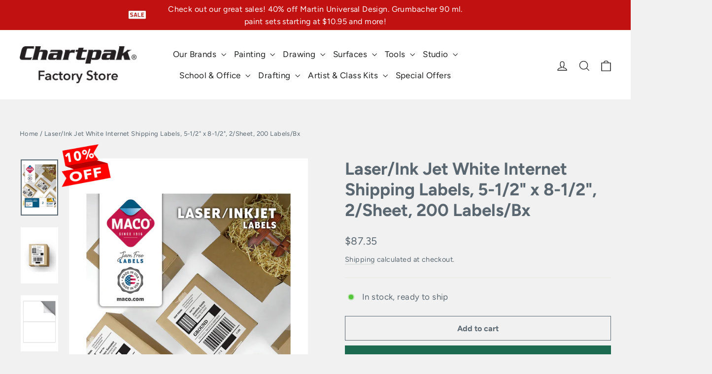

--- FILE ---
content_type: text/html; charset=utf-8
request_url: https://chartpakstore.com/apps/variant-description-app?handle=mml-0200
body_size: 154
content:

    <!DOCTYPE html><html><head><title>x</title><meta name="robots" content="noindex,nofollow"><link rel="canonical" href="https://chartpakstore.com/apps/variant-description-app?handle=mml-0200">
<meta property="og:image" content="https://cdn.shopify.com/s/files/1/0608/8795/7740/files/chartpak-factory-store-black_f7187cb9-cb4b-41b9-aa02-05180340b2a7.png?v=1646071112" />
<meta property="og:image:secure_url" content="https://cdn.shopify.com/s/files/1/0608/8795/7740/files/chartpak-factory-store-black_f7187cb9-cb4b-41b9-aa02-05180340b2a7.png?v=1646071112" />
<meta property="og:image:width" content="1200" />
<meta property="og:image:height" content="628" />
</head><body><!--xasdccdnfnrcdsdrvx-->
      
{
      "product": "\u003cp\u003eLaser\/Ink Jet White Internet Shipping Labels, 5-1\/2\" x 8-1\/2\", 2\/Sheet, 200 Labels\/Bx SKU - MML-0200 Size -  Bright-white, high-quality labels for mailings, shipments and identification. Labels produce sharp text and rich colors. Printable in both laser and ink jet printers.\u003c\/p\u003e",
      "variants": {"42354128814316": null}
    }<!--xasdccdnfnrcdsdrvx--></body></html>

--- FILE ---
content_type: application/javascript
request_url: https://cdnbevi.spicegems.com/js/serve/chartpak-factory-store.myshopify.com/v1/index_1ffd849cd3f52444b950a70f46a59a67a502c0a2.js?v=live312&shop=chartpak-factory-store.myshopify.com
body_size: 3962
content:
if(void 0===SPICEVIA)var SPICEVIA={};SPICEVIA.SGvarintsImage=function(){window.location;var e="chartpak-factory-store",t={"is_active":"1","show_on":0,"theme_id":"321","unpublish_theme_id":"","evi_fimg_skip":0,"evi_product_show":"default","sg_script_run":"0","w_w_liquid":"0","user_batches":"1","currency":"${{amount}} USD","sg_solved":"0","isCreateScriptTag":"0"};let o,i,s,n,a,c,r,p,d,l,u,m,h,f="undefined"!=typeof spice_allImages&&0!==spice_allImages.length,_=[],y=[],g={},w=0,v=!1,b="",S=!1;r={"t_name":"Motion v8","productblock":"empty","thumbList":"empty","variant_selector":"empty","update_fimg":null,"otherImgSelector":null,"type":"1","scroller":null,"slideDots":null}.t_name;let T={conditions:function(){let o=window.Shopify.shop.replace(".myshopify.com",""),i=window.location.host.replace(".myshopify.com","")===e||o===e,s=-1!==window.location.href.split("/").indexOf("products");i&&"1"===t.is_active&&s?T.setJquery():T.opacity("r")},setJquery:function(){if("undefined"==typeof jQuery||"object"==typeof jQuery){var e=document.createElement("script");e.type="text/javascript",e.src="https://cdn.jsdelivr.net/combine/npm/jquery@3.5.0/dist/jquery.min.js",document.head.appendChild(e),e.onload=f?T.checkLiquid:T.getProductData}else $=jQuery,f?T.checkLiquid():T.getProductData()},checkLiquid:function(){g=spice_mainObject,_=spice_allImages,y=spice_commonImages,n=spice_allTags,a=spice_allVariants,T.checkTags()},getProductData:async function(){let e=window.location.href.split("/").indexOf("products"),t=window.location.href.split("/")[e+1];t=t.split("?")[0];let c=await T.sendRequest(["/products/"+t+".js","/products/"+t+".json"]);o=c[0],i=c[1],s=i.product.images,n=o.tags,a=i.product.variants,T.setImageData()},setImageData:function(){let e,t=!1;o.media.forEach(((e,t)=>{"image"!=e.media_type&&s.splice(e.position-1,0,{src:e.preview_image.src,variant_ids:[]})})),s.forEach(((o,i)=>{o.variant_ids.length>0?(t=!0,e=o.variant_ids):t||y.push(o.src.replace("https:","").split("?")[0]),void 0!==e&&e.forEach(((e,t)=>{void 0===g[e]?g[e]=[o.src.replace("https:","").split("?")[0]]:g[e].push(o.src.replace("https:","").split("?")[0])})),_.push(o.src.replace("https:","").split("?")[0])})),T.checkTags()},checkTags:function(){$("head").append('<link rel="stylesheet" href="https://unpkg.com/flickity@2/dist/flickity.min.css"><script src="https://unpkg.com/flickity@2/dist/flickity.pkgd.min.js"><\/script>');let e=t.evi_product_show,o=n.indexOf("evi_showorno")>-1;return"hide"===e&&o||"show"===e&&!o||Object.keys(g).length<2||_.length<2?(T.opacity("r"),!1):("1"===t.evi_fimg_skip&&y.shift(),void T.setSelectors())},setSelectors:function(){if("function"!=typeof theme.Slideshow)return setTimeout((()=>{T.setSelectors()}),10),!1;l=$(".product-slideshow .product-main-slide").clone(),d=$(".product__thumbs .product__thumb-item").clone(),m=$(".product-slideshow").height(),p=l.length>0?"1":"0",T.setEvents()},setEvents:function(){let e;e=new URL(document.location).searchParams.get("variant")||$("select[name^=id]").val()||99,$("input[id^=ProductSelect-]").change((function(){setTimeout((function(){e=new URL(document.location).searchParams.get("variant")||$("select[name^=id]").val()||99,T.getVariantImages(parseInt(e))}),50)})),$("select[id^=SingleOptionSelector-]").change((function(){setTimeout((function(){e=new URL(document.location).searchParams.get("variant")||$("select[name^=id]").val()||99,T.getVariantImages(parseInt(e))}),50)})),T.getVariantImages(parseInt(e))},getVariantImages:function(e){if(h===e)return T.opacity("r"),!1;let t;h=e,99===e&&(e=parseInt(Object.keys(g)[0])),t=null==e||null==g[e]?_:g[e].concat(y);const o=new CustomEvent("SGEVI:variantChanged",{detail:{variantId:e}});window.dispatchEvent(o),T.removeAppend(t)},removeAppend:function(e){try{var t;$(".spiceFeat,.spiceThumb").css("opacity",0),$(".spiceFeat").css("height",`${m}px`),$("head").append("<style>.spiceHide{display:none}</style>"),0===$(".spiceFeat").length?($(".product-slideshow").clone().addClass("spiceFeat").insertBefore($(".product-slideshow")),$(".product-slideshow:not(.spiceFeat)").css("display","none")):u.destroy(),0===$(".spiceThumb").length&&($(".product__thumbs").clone().addClass("spiceThumb").insertAfter($(".product__thumbs")),$(".product__thumbs:not(.spiceThumb)").css("display","none")),$(".spiceFeat").empty(),$(".spiceThumb .product__thumbs--scroller").empty(),e.forEach((function(e,o){t=_.indexOf(e),$(".spiceFeat").append($(l[t]).attr("data-index",o)),$(".spiceThumb .product__thumbs--scroller").append($(d[t]).attr("data-index",o))})),$(".spiceThumb .product__thumb-item a img").attr("role","presentation");let s={adaptiveHeight:!0,avoidReflow:!0,initialIndex:0,childNav:document.querySelector(".spiceThumb"),childNavScroller:document.querySelector(".spiceThumb .product__thumbs--scroller"),childVertical:"beside"===document.querySelector(".product__thumbs").dataset.position,wrapAround:!1,callbacks:{onChange:function(){let e=u.slideshow.selectedIndex,t=$(".spiceThumb .product__thumb-arrow"),i=$(".spiceThumb a");$(".spiceThumb a").eq(e).click(),t&&t.length&&(t[0].classList.toggle("hide",0===e),t[1].classList.toggle("hide",e===i.length-1)),o()}}};setTimeout((()=>{u=new theme.Slideshow(document.querySelector(".product-slideshow.spiceFeat"),s)}),100);const n=()=>{document.querySelectorAll(".product__video-wrapper").forEach((e=>{if("youtube"===e.getAttribute("data-video-type")){let t=e.querySelector(".product__video"),o=t.parentElement,i={videoId:t.dataset.youtubeId,videoParent:o,autoplay:!0,style:t.dataset.videoStyle,loop:!0,playerVars:{autohide:0,autoplay:!0,cc_load_policy:0,controls:0,fs:0,iv_load_policy:3,modestbranding:1,playsinline:1,rel:0,loop:1}};new YT.Player(t.id,i)}}))};function o(){let e=$(".spiceFeat video");$(e).length>0&&($(e).parent().parent().parent().hasClass("is-selected")?$(e)[0].play():$(e)[0].pause()),setTimeout((()=>{document.querySelectorAll(".spiceFeat .product-main-slide .product__video-wrapper iframe").forEach((e=>{e.contentWindow.postMessage(JSON.stringify({event:"command",func:"stopVideo"}),"https://www.youtube.com")})),document.querySelectorAll(".spiceFeat .product-main-slide.is-selected .product__video-wrapper iframe").forEach((e=>{e.contentWindow.postMessage(JSON.stringify({event:"command",func:"playVideo"}),"https://www.youtube.com")}))}),250),$(".spiceFeat .product-video-trigger").length>0&&theme.videoModal()}"undefined"!=typeof YT&&void 0!==YT.Player?n():window.onYouTubeIframeAPIReady=n,$(".spiceThumb .product__thumb-arrow").removeClass("hide"),$(".product__thumb-arrow--prev").on("click",(function(e){e.preventDefault(),e.stopImmediatePropagation(),e.stopPropagation(),u.slideshow.previous()})),$(".product__thumb-arrow--next").on("click",(function(e){e.preventDefault(),e.stopImmediatePropagation(),e.stopPropagation(),u.slideshow.next()})),$(".product__thumb-item").find("a").removeClass("is-active"),$(".product__video-wrapper").removeClass("loading"),$(".spiceThumb .product__thumb-item a").on("click",(function(e){e.preventDefault();let t=$(this).parent().parent().attr("data-index");0==t&&$(".spiceThumb button.product__thumb-arrow--prev").addClass("hide"),t==$(".spiceThumb a").length-1&&$(".spiceThumb button.product__thumb-arrow--next").addClass("hide"),$(".spiceThumb a").removeClass("is-active"),setTimeout((()=>{$(this).addClass("is-active")}),10),u.slideshow.select(t),setTimeout((()=>{if("below"===document.querySelector(".spiceThumb").dataset.position){var e=document.querySelector(".spiceThumb a.is-active").offsetLeft;document.querySelector(".spiceThumb .product__thumbs--scroller").scrollLeft=e-100}}),50),o()})),$(".product__thumb-item").find("img").removeClass("lazyloading").addClass("lazyloaded"),$(".product-main-slide").find("img").removeClass("lazyloading").addClass("lazyloaded"),document.querySelector(".spiceThumb .product__thumbs--scroller").scrollTop=0,setTimeout((()=>{$(".spiceThumb .product__thumb-item a").first().click()}),120);var i=[];$(".spiceFeat img.photoswipe__image").each((function(){var e={msrc:$(this).prop("currentSrc")||$(this).prop("src"),src:$(this).data("photoswipe-src"),w:$(this).data("photoswipe-width"),h:$(this).data("photoswipe-height"),el:$(this)[0],initialZoomLevel:.5};i.push(e)})),$("button.product__photo-zoom").off(),$("button.product__photo-zoom").on("click",(function(e){e.preventDefault(),e.stopPropagation();var t=document.querySelectorAll(".pswp")[0],o={allowPanToNext:!1,captionEl:!1,closeOnScroll:!1,counterEl:!1,history:!1,index:parseInt($(this).parents(".product-main-slide").attr("data-index")),pinchToClose:!1,preloaderEl:!1,scaleMode:"zoom",shareEl:!1,tapToToggleControls:!1,getThumbBoundsFn:function(e){var t=window.pageYOffset||document.documentElement.scrollTop,o=i[e].el.getBoundingClientRect();return{x:o.left,y:o.top+t,w:o.width}}},s=new PhotoSwipe(t,PhotoSwipeUI_Default,i,o);s.init(),s.listen("beforeChange",(function(){return!1})),s.listen("afterChange",(function(){var e=s.getCurrentIndex();$(".spiceThumb .product__thumbs--scroller .product__thumb-item").eq(e).find("img").click()}))})),setTimeout((()=>{$(".spiceFeat,.spiceThumb").css("opacity",1)}),100),T.opacity("r"),"0"!==p&&f||(b="0"!==p||f?f?"Error From Selectors":"Liquid Not Available":"Liquid and Selectors aren't available","0"!==p&&0!==parseInt(undefined)||T.prepareURLStructure())}catch(a){T.opacity("r"),S=!0,b=a.message,console.warn(a.message),T.prepareURLStructure()}finally{setTimeout((()=>{T.opacity("r"),$(".spiceFeat").css("height","")}),300)}},opacity:function(e){if(document.querySelectorAll("style#spiceMviOpacity").length>0&&"r"===e)return document.querySelectorAll("style#spiceMviOpacity").forEach((e=>{e.remove()})),!0;if("c"===e){let e=document.createElement("STYLE");return e.id="spiceMviOpacity",e.innerHTML=".product__photos {opacity: 0 !important}",document.head.append(e),!0}return!1},sendRequest:async function(e){let t=[];e.forEach((e=>{let o=new Promise((function(t,o){let i=new XMLHttpRequest;i.open("GET",e),i.onload=function(){t(i.response)},i.send()}));t.push(o)}));return(await Promise.all(t).then((e=>e)).catch((e=>{throw e}))).map((e=>JSON.parse(e)))},sendErrorRequest:function(e,t){return $.post(e,{data:t},"json")},prepareURLStructure:function(){if("undefined"==typeof BOOMR&&w<100)return w+=5,setTimeout((()=>{T.prepareURLStructure()}),5),!1;c="undefined"==typeof BOOMR||0===window.BOOMR.themeName.length?Shopify.theme.name:window.BOOMR.themeName;let o="1"===p&!f;o+="";let i="1"===p&!S;if(i=i.toString(),Shopify.theme.role&&"main"!==Shopify.theme.role)return!1;if(0===parseInt(t.sg_script_run)||v)return!1;let s="undefined"!=typeof BOOMR?BOOMR.themeVersion:null,n={themeId:Shopify.theme.id||BOOMR.themeId||"Nahi aayi",themeVersion:s||"Nahi mila"},a={is_liquid:+f,users_theme:c,script_theme:r,shop_name:e,app_status:1,error_msg:b,is_selector_present:p,w_w_liquid:o,evi_run:i,themeInfo:n,productUrl:window.location.href};T.sendErrorRequest("https://evi.spicegems.com/themeliquidissue",a).done((function(){v=!0})).fail((function(e){}))}};f||T.opacity("r"),T.conditions()},function(){if(window.SPICEVIAScript)return!1;window.SPICEVIAScript=!0;let e=document.createElement("STYLE");e.id="spiceMviOpacity",e.innerHTML=".product__photos {opacity: 0 !important}",document.head.append(e),"complete"===document.readyState||"loading"!==document.readyState&&!document.documentElement.doScroll?SPICEVIA.SGvarintsImage():document.addEventListener("DOMContentLoaded",(()=>{setTimeout((()=>{window.SPICEVIAScript=!0,SPICEVIA.SGvarintsImage()}),350)}))}();
// motion v8

--- FILE ---
content_type: application/x-javascript; charset=utf-8
request_url: https://bundler.nice-team.net/app/shop/status/chartpak-factory-store.myshopify.com.js?1769374372
body_size: -179
content:
var bundler_settings_updated='1763654083';

--- FILE ---
content_type: text/javascript; charset=utf-8
request_url: https://chartpakstore.com/products/mml-0200.js?currency=USD&country=US
body_size: 471
content:
{"id":7522157854956,"title":"Laser\/Ink Jet White Internet Shipping Labels, 5-1\/2\" x 8-1\/2\", 2\/Sheet, 200 Labels\/Bx","handle":"mml-0200","description":"\u003cp\u003eLaser\/Ink Jet White Internet Shipping Labels, 5-1\/2\" x 8-1\/2\", 2\/Sheet, 200 Labels\/Bx SKU - MML-0200 Size -  Bright-white, high-quality labels for mailings, shipments and identification. Labels produce sharp text and rich colors. Printable in both laser and ink jet printers.\u003c\/p\u003e","published_at":"2022-01-24T10:33:55-05:00","created_at":"2022-01-24T10:33:55-05:00","vendor":"Maco","type":"","tags":["labels-seals","maco-laser-inkjet-printer-labels","marketplace-maco","school-office","wm-feed-one"],"price":8735,"price_min":8735,"price_max":8735,"available":true,"price_varies":false,"compare_at_price":8735,"compare_at_price_min":8735,"compare_at_price_max":8735,"compare_at_price_varies":false,"variants":[{"id":42354128814316,"title":"Default Title","option1":"Default Title","option2":null,"option3":null,"sku":"MML-0200","requires_shipping":true,"taxable":true,"featured_image":null,"available":true,"name":"Laser\/Ink Jet White Internet Shipping Labels, 5-1\/2\" x 8-1\/2\", 2\/Sheet, 200 Labels\/Bx","public_title":null,"options":["Default Title"],"price":8735,"weight":1052,"compare_at_price":8735,"inventory_management":"shopify","barcode":"015965059161","requires_selling_plan":false,"selling_plan_allocations":[]}],"images":["\/\/cdn.shopify.com\/s\/files\/1\/0608\/8795\/7740\/products\/mml-0200_1.jpg?v=1650573344","\/\/cdn.shopify.com\/s\/files\/1\/0608\/8795\/7740\/products\/mml-0200_2.jpg?v=1650573344","\/\/cdn.shopify.com\/s\/files\/1\/0608\/8795\/7740\/products\/mml-0200_3.jpg?v=1650573345","\/\/cdn.shopify.com\/s\/files\/1\/0608\/8795\/7740\/products\/mml-0200_4.jpg?v=1650573345","\/\/cdn.shopify.com\/s\/files\/1\/0608\/8795\/7740\/products\/mml-0200_5.jpg?v=1650573344"],"featured_image":"\/\/cdn.shopify.com\/s\/files\/1\/0608\/8795\/7740\/products\/mml-0200_1.jpg?v=1650573344","options":[{"name":"Title","position":1,"values":["Default Title"]}],"url":"\/products\/mml-0200","media":[{"alt":null,"id":29519155921132,"position":1,"preview_image":{"aspect_ratio":0.667,"height":1350,"width":900,"src":"https:\/\/cdn.shopify.com\/s\/files\/1\/0608\/8795\/7740\/products\/mml-0200_1.jpg?v=1650573344"},"aspect_ratio":0.667,"height":1350,"media_type":"image","src":"https:\/\/cdn.shopify.com\/s\/files\/1\/0608\/8795\/7740\/products\/mml-0200_1.jpg?v=1650573344","width":900},{"alt":null,"id":29519155953900,"position":2,"preview_image":{"aspect_ratio":0.667,"height":1350,"width":900,"src":"https:\/\/cdn.shopify.com\/s\/files\/1\/0608\/8795\/7740\/products\/mml-0200_2.jpg?v=1650573344"},"aspect_ratio":0.667,"height":1350,"media_type":"image","src":"https:\/\/cdn.shopify.com\/s\/files\/1\/0608\/8795\/7740\/products\/mml-0200_2.jpg?v=1650573344","width":900},{"alt":null,"id":29519155986668,"position":3,"preview_image":{"aspect_ratio":0.667,"height":1350,"width":900,"src":"https:\/\/cdn.shopify.com\/s\/files\/1\/0608\/8795\/7740\/products\/mml-0200_3.jpg?v=1650573345"},"aspect_ratio":0.667,"height":1350,"media_type":"image","src":"https:\/\/cdn.shopify.com\/s\/files\/1\/0608\/8795\/7740\/products\/mml-0200_3.jpg?v=1650573345","width":900},{"alt":null,"id":29519156019436,"position":4,"preview_image":{"aspect_ratio":0.667,"height":1350,"width":900,"src":"https:\/\/cdn.shopify.com\/s\/files\/1\/0608\/8795\/7740\/products\/mml-0200_4.jpg?v=1650573345"},"aspect_ratio":0.667,"height":1350,"media_type":"image","src":"https:\/\/cdn.shopify.com\/s\/files\/1\/0608\/8795\/7740\/products\/mml-0200_4.jpg?v=1650573345","width":900},{"alt":null,"id":29519156052204,"position":5,"preview_image":{"aspect_ratio":0.667,"height":1350,"width":900,"src":"https:\/\/cdn.shopify.com\/s\/files\/1\/0608\/8795\/7740\/products\/mml-0200_5.jpg?v=1650573344"},"aspect_ratio":0.667,"height":1350,"media_type":"image","src":"https:\/\/cdn.shopify.com\/s\/files\/1\/0608\/8795\/7740\/products\/mml-0200_5.jpg?v=1650573344","width":900}],"requires_selling_plan":false,"selling_plan_groups":[]}